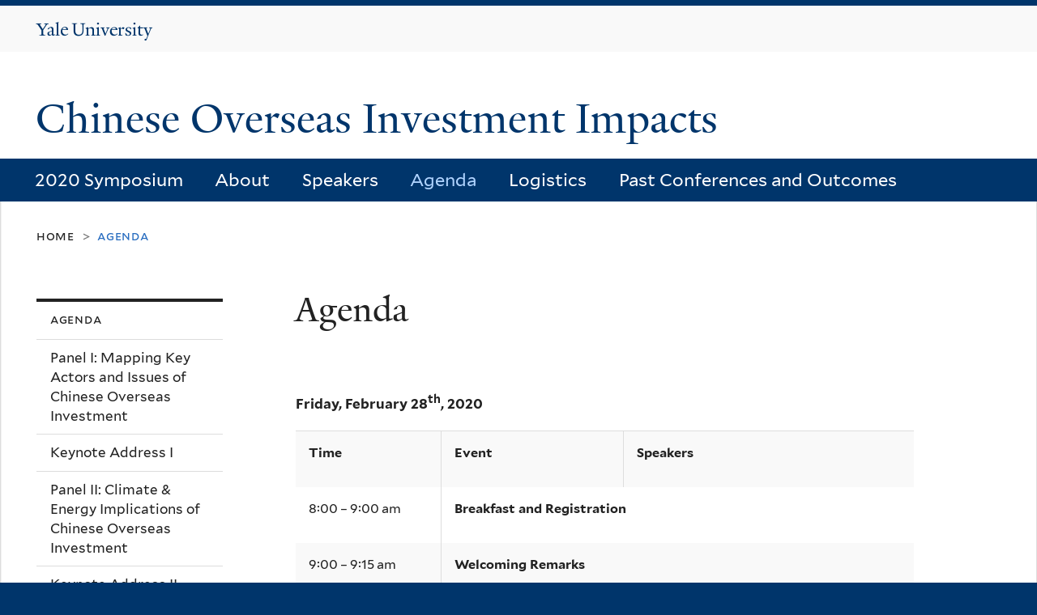

--- FILE ---
content_type: text/html; charset=utf-8
request_url: https://china-symposium.yale.edu/agenda
body_size: 7172
content:
<!DOCTYPE html>
<!--[if lte IE 8]>     <html lang="en" dir="ltr" class="ie8"> <![endif]-->
<!--[if gt IE 8]><!--> <html lang="en" dir="ltr" prefix="og: http://ogp.me/ns# fb: http://www.facebook.com/2008/fbml content: http://purl.org/rss/1.0/modules/content/ dc: http://purl.org/dc/terms/ foaf: http://xmlns.com/foaf/0.1/ rdfs: http://www.w3.org/2000/01/rdf-schema# sioc: http://rdfs.org/sioc/ns# sioct: http://rdfs.org/sioc/types# skos: http://www.w3.org/2004/02/skos/core# xsd: http://www.w3.org/2001/XMLSchema#"> <!--<![endif]-->
<head>
<meta http-equiv="X-UA-Compatible" content="IE=edge">
  <!--

  GGGGGGGGGGGG      GGGGGGGGGGG               fGGGGGG
    ;GGGGG.             GGGi                     GGGG
      CGGGG:           GGG                       GGGG
       lGGGGt         GGL                        GGGG
        .GGGGC       GG:                         GGGG
          GGGGG    .GG.        ;CGGGGGGL         GGGG          .LGGGGGGGL
           GGGGG  iGG        GGG:   ,GGGG        GGGG        tGGf     ;GGGC
            LGGGGfGG        GGGG     CGGG;       GGGG       GGGL       GGGGt
             lGGGGL                  CGGG;       GGGG      CGGGCCCCCCCCCCCCC
              GGGG                   GGGG,       GGGG      GGGG
              GGGG             tCGG; CGGG,       GGGG      GGGG
              GGGG          GGGG     CGGG.       GGGG      GGGGL
              GGGG         GGGGC     CGGG.       GGGG      :GGGGC          :
             ,GGGGG.       GGGGG:  .LGGGGG,.tG   GGGG        GGGGGGt,..,fGC
        ,GGGGGGGGGGGGGGf    iGGGGGG   CGGGGC  GGGGGGGGGG       LGGGGGGGC

  -->
  <meta http-equiv="Content-Type" content="text/html; charset=utf-8" />
<meta name="Generator" content="Drupal 7 (http://drupal.org)" />
<link rel="canonical" href="/agenda" />
<link rel="shortlink" href="/node/12" />
<link rel="shortcut icon" href="https://china-symposium.yale.edu/sites/all/themes/yalenew_base/images/favicon.ico" type="image/vnd.microsoft.icon" />
<meta name="viewport" content="width=device-width, initial-scale=1, maximum-scale=10, minimum-scale=1, user-scalable=yes" />
  <title>Agenda
 | Chinese Overseas Investment Impacts</title>
  <!--[if IEMobile]><meta http-equiv="cleartype" content="on" /><![endif]-->

    <link rel="shortcut icon" sizes="16x16 24x24 32x32 48x48 64x64" href="https://china-symposium.yale.edu/sites/all/themes/yalenew_base/images/favicon.ico" type="image/vnd.microsoft.icon">
    <link rel="icon" sizes="228x228" href="/sites/all/themes/yalenew_base/images/touch-icon-228.png">
  <link rel="apple-touch-icon-precomposed" sizes="228x228" href="/sites/all/themes/yalenew_base/images/touch-icon-228.png">

  <link type="text/css" rel="stylesheet" href="https://china-symposium.yale.edu/sites/default/files/css/css_xE-rWrJf-fncB6ztZfd2huxqgxu4WO-qwma6Xer30m4.css" media="all" />
<link type="text/css" rel="stylesheet" href="https://china-symposium.yale.edu/sites/default/files/css/css_Pom4wGAzS3jaM9pQc-jho03hH8io-PfDtvNGOLlhxME.css" media="all" />
<link type="text/css" rel="stylesheet" href="https://china-symposium.yale.edu/sites/default/files/css/css_U9ITCaB6Q5qBNAAVA4a-2AbDIV_3d_EQMg8Cx7e40SI.css" media="all" />
<link type="text/css" rel="stylesheet" href="//maxcdn.bootstrapcdn.com/font-awesome/4.7.0/css/font-awesome.min.css" media="all" />
<link type="text/css" rel="stylesheet" href="https://china-symposium.yale.edu/sites/default/files/css/css_SbupwLY96NaCH1HAe9Sy9EfHqQ1Kyj0Oq1Ed_4OscR4.css" media="all" />

<!--[if (lt IE 9)&(!IEMobile)]>
<link type="text/css" rel="stylesheet" href="https://china-symposium.yale.edu/sites/default/files/css/css_nBvgsRGFO8eRuGybs3zqi1R0F_76QazEf5KpSL9kQhA.css" media="all" />
<![endif]-->

<!--[if gte IE 9]><!-->
<link type="text/css" rel="stylesheet" href="https://china-symposium.yale.edu/sites/default/files/css/css_059BxwQdO3W6gC_prw0ohrQj1fWv8MiFJkqt4YP0qJk.css" media="all" />
<!--<![endif]-->
  <script type="text/javascript" src="https://china-symposium.yale.edu/sites/all/libraries/respondjs/respond.min.js?rx8ge3"></script>
<script type="text/javascript">
<!--//--><![CDATA[//><!--
document.cookie = 'adaptive_image=' + Math.max(screen.width, screen.height) + '; path=/';
//--><!]]>
</script>
<script type="text/javascript" src="//ajax.googleapis.com/ajax/libs/jquery/1.8.3/jquery.min.js"></script>
<script type="text/javascript">
<!--//--><![CDATA[//><!--
window.jQuery || document.write("<script src='/sites/all/modules/contrib/jquery_update/replace/jquery/1.8/jquery.min.js'>\x3C/script>")
//--><!]]>
</script>
<script type="text/javascript" src="https://china-symposium.yale.edu/sites/default/files/js/js_Hfha9RCTNm8mqMDLXriIsKGMaghzs4ZaqJPLj2esi7s.js"></script>
<script type="text/javascript" src="https://china-symposium.yale.edu/sites/default/files/js/js_hqfRnMy3bAlj7YQALIfyd6Mzod8oRet1TGmgafahVoc.js"></script>
<script type="text/javascript" src="https://china-symposium.yale.edu/sites/default/files/js/js_UNPtX_ZGxcpSkJyp8ls50mHCG5a_tcqRFqN4KjkfLso.js"></script>
<script type="text/javascript">
<!--//--><![CDATA[//><!--
jQuery.extend(Drupal.settings, {"basePath":"\/","pathPrefix":"","setHasJsCookie":0,"ajaxPageState":{"theme":"yalenew_boxed","theme_token":"8Y0-7NHo9hMXPFV1w6QKrkdR4QKIuLGr7Lp9k6KUZWc","js":{"0":1,"sites\/all\/themes\/yalenew_base\/js\/jcaption.min.js":1,"sites\/all\/libraries\/respondjs\/respond.min.js":1,"1":1,"\/\/ajax.googleapis.com\/ajax\/libs\/jquery\/1.8.3\/jquery.min.js":1,"2":1,"misc\/jquery-extend-3.4.0.js":1,"misc\/jquery-html-prefilter-3.5.0-backport.js":1,"misc\/jquery.once.js":1,"misc\/drupal.js":1,"sites\/all\/libraries\/superfish\/sfsmallscreen.js":1,"sites\/all\/libraries\/colorbox\/jquery.colorbox-min.js":1,"sites\/all\/modules\/contrib\/colorbox\/js\/colorbox.js":1,"sites\/all\/modules\/contrib\/colorbox\/js\/colorbox_inline.js":1,"sites\/all\/modules\/contrib\/jscrollpane\/js\/jquery.jscrollpane.min.js":1,"sites\/all\/modules\/contrib\/jscrollpane\/js\/jquery.mousewheel.js":1,"sites\/all\/modules\/contrib\/jscrollpane\/js\/script.js":1,"sites\/all\/modules\/contrib\/custom_search\/js\/custom_search.js":1,"sites\/all\/themes\/omega\/omega\/js\/jquery.formalize.js":1,"sites\/all\/themes\/omega\/omega\/js\/omega-mediaqueries.js":1,"sites\/all\/themes\/yalenew_base\/js\/modernizr.min.js":1,"sites\/all\/themes\/yalenew_base\/js\/jquery.fitted.js":1,"sites\/all\/themes\/yalenew_base\/js\/appendAround.min.js":1,"sites\/all\/themes\/yalenew_base\/js\/scripts.js":1},"css":{"modules\/system\/system.base.css":1,"modules\/system\/system.menus.css":1,"modules\/system\/system.messages.css":1,"modules\/system\/system.theme.css":1,"sites\/all\/modules\/contrib\/adaptive_image\/css\/adaptive-image.css":1,"sites\/all\/modules\/contrib\/calendar\/css\/calendar_multiday.css":1,"modules\/comment\/comment.css":1,"modules\/field\/theme\/field.css":1,"modules\/node\/node.css":1,"modules\/search\/search.css":1,"modules\/user\/user.css":1,"sites\/all\/modules\/contrib\/views\/css\/views.css":1,"sites\/all\/modules\/contrib\/ckeditor\/css\/ckeditor.css":1,"sites\/all\/libraries\/colorbox\/example4\/colorbox.css":1,"sites\/all\/modules\/contrib\/ctools\/css\/ctools.css":1,"sites\/all\/modules\/contrib\/jscrollpane\/css\/jquery.jscrollpane.css":1,"sites\/all\/modules\/contrib\/typogrify\/typogrify.css":1,"\/\/maxcdn.bootstrapcdn.com\/font-awesome\/4.7.0\/css\/font-awesome.min.css":1,"sites\/all\/themes\/omega\/omega\/css\/formalize.css":1,"sites\/default\/files\/fontyourface\/font.css":1,"\/sites\/all\/libraries\/fontyourface\/YaleDesign-italic-bold\/stylesheet.css":1,"\/sites\/all\/libraries\/fontyourface\/YaleDesign-italic-normal\/stylesheet.css":1,"\/sites\/all\/libraries\/fontyourface\/YaleDesign-normal-bold\/stylesheet.css":1,"\/sites\/all\/libraries\/fontyourface\/YaleDesign-normal-normal\/stylesheet.css":1,"sites\/all\/themes\/yalenew_base\/css\/globalnew.css":1,"ie::wide::sites\/all\/themes\/yalenew_base\/css\/grid\/yalenew_default\/wide\/yalenew-default-wide-12.css":1,"sites\/all\/themes\/yalenew_base\/css\/grid\/yalenew_default\/fluid\/yalenew-default-fluid-12.css":1,"sites\/all\/themes\/yalenew_base\/css\/grid\/yalenew_default\/narrow\/yalenew-default-narrow-12.css":1,"sites\/all\/themes\/yalenew_base\/css\/grid\/yalenew_default\/wide\/yalenew-default-wide-12.css":1}},"colorbox":{"opacity":"0.85","current":"{current} of {total}","previous":"\u00ab Prev","next":"Next \u00bb","close":"Close","maxWidth":"98%","maxHeight":"98%","fixed":true,"mobiledetect":true,"mobiledevicewidth":"480px","specificPagesDefaultValue":"admin*\nimagebrowser*\nimg_assist*\nimce*\nnode\/add\/*\nnode\/*\/edit\nprint\/*\nprintpdf\/*\nsystem\/ajax\nsystem\/ajax\/*"},"jScrollPane":{"class":".scroll-pane"},"custom_search":{"form_target":"_self","solr":0},"omega":{"layouts":{"primary":"wide","order":["fluid","narrow","wide"],"queries":{"fluid":"all and (max-width: 739px)","narrow":"all and (min-width: 740px) and (max-width: 1024px)","wide":"all and (min-width: 1025px)"}}}});
//--><!]]>
</script>

</head>
<body class="html not-front not-logged-in page-node page-node- page-node-12 node-type-page yalenew-boxed context-agenda one-sidebar sidebar-first nav-blue-dk block-blue-dk nav-sans block-font-condensed block-outline">
  <aside role='complementary' id="skip-link" aria-label="Skip to main content">
    <a href="#main-content" class="element-invisible element-focusable">Skip to main content</a>
  </aside>
  <div class="region region-page-top" id="region-page-top">
  <div class="region-inner region-page-top-inner">
      </div>
</div>
  <div class="page clearfix" id="page">
      <header id="section-header" class="section section-header" role="banner">
  <div id="zone-topper-wrapper" class="zone-wrapper zone-topper-wrapper clearfix">  <div id="zone-topper" class="zone zone-topper clearfix container-12">
    <div  class="grid-3 region region-topper-first" id="region-topper-first">
  <div class="region-inner region-topper-first-inner">
      <div class="topper-logo"><a href="http://www.yale.edu" class="y-icons y-yale y-univ"><span class="element-invisible">Yale University</span></a>
      </div>

	 <div id="moved-main-nav-wrapper">
                <button aria-expanded="false" id="nav-ready" class="nav-ready"><span class="element-invisible">Open Main Navigation</span></button>
                <div id="moved-main-nav" class="moved-main-nav" data-set="append-main-nav"></div>
                <button aria-expanded="true" id="nav-close" class="nav-close nav-hidden"><span class="element-invisible">Close Main Navigation</span></button>
        </div>

  </div>
</div>
  </div>
</div><div id="zone-branding-wrapper" class="zone-wrapper zone-branding-wrapper clearfix">  <div id="zone-branding" class="zone zone-branding clearfix container-12">
    <div class="grid-10 region region-branding" id="region-branding">
  <div class="region-inner region-branding-inner">
        <div class="branding-data clearfix">
                                                  <h2 class="site-name"><a href="/" title="Home">Chinese Overseas Investment Impacts
</a></h2>
                                  </div>
          </div>
</div>
  </div>
</div>

<div id="zone-menu-wrapper" class="zone-wrapper zone-menu-wrapper clearfix">  <div id="zone-menu" class="zone zone-menu clearfix yale-boxed-menu container-12">

<div id="original-main-nav-wrapper">
  <div id="original-main-nav" data-set="append-main-nav">
    <div id="main-nav">

    <div class="grid-12 region region-menu" id="region-menu">
  <div class="region-inner region-menu-inner">
    <nav id="main-menu-navigation" role="navigation" aria-label="Main Menu" class="navigation">
                  <div class="block block-system block-menu block-main-menu block-system-main-menu odd block-without-title" id="block-system-main-menu">
  <div class="block-inner clearfix">
            
    <div class="content clearfix">
      <ul class="menu"><li class="first leaf menu-2020-symposium"><a href="/">2020 Symposium</a></li>
<li class="collapsed menu-about"><a href="/symposium-concept-note">About</a></li>
<li class="leaf menu-speakers"><a href="/speakers">Speakers</a></li>
<li class="expanded active-trail menu-agenda"><a href="/agenda" class="active-trail active">Agenda</a></li>
<li class="collapsed menu-logistics"><a href="/logistics/directions">Logistics</a></li>
<li class="last collapsed menu-past-conferences-and-outcomes"><a href="/past-conferences-and-outcome/2019-yale-china-symposium">Past Conferences and Outcomes</a></li>
</ul>    </div>
  </div>
</div>
    </nav>
  </div>
</div>

    </div>
  </div>
</div>

  </div>
</div>
</header>
  
      <main  id="section-content" class="section section-content" role="main">
  <div id="section-content-inner">
    <div id="zone-content-wrapper" class="zone-wrapper zone-content-wrapper clearfix">  <div id="zone-content" class="zone zone-content clearfix container-12">
          <div id="breadcrumb" class="grid-12"><nav class="breadcrumb" role="navigation" aria-label="You are here"><a href="/">Home</a><span class="tic"> > </span>Agenda</nav></div>
    
    <div id="moved-sidenav-wrapper" class="moved-sidenav-wrapper grid-12">
       <div id="moved-sidenav" class="moved-sidenav" data-set="append-sidenav"></div>
    </div>

        <div class="grid-9 push-3 region region-content" id="region-content">
  <div class="region-inner region-content-inner">
    <a id="main-content" tabindex="-1"></a>
                <h1 class="title" id="page-title">Agenda
</h1>
                        <div class="block block-system block-main block-system-main odd block-without-title" id="block-system-main">
  <div class="block-inner clearfix">
            
    <div class="content clearfix">
      <article about="/agenda" typeof="foaf:Document" class="node node-page node-published node-not-promoted node-not-sticky author-15 odd clearfix" id="node-page-12">
  <!--    -->
    <span property="dc:title" content="Agenda" class="rdf-meta element-hidden"></span><span property="sioc:num_replies" content="0" datatype="xsd:integer" class="rdf-meta element-hidden"></span>  
  <div class="content clearfix">
    <div class="field field-name-body field-type-text-with-summary field-label-hidden"><div class="field-items"><div class="field-item even" property="content:encoded"><div>
<h4> </h4>
<p><strong>Friday, February 28<sup>th</sup>, 2020</strong></p>
<p></p>
<div>
<table>
<tbody>
<tr>
<td style="width:180px">
<p><strong>Time</strong></p>
</td>
<td style="width:226px">
<p><strong>Event</strong></p>
</td>
<td style="width:359px">
<p><strong>Speakers</strong></p>
</td>
</tr>
<tr>
<td style="width:180px">
<p>8:00 – 9:00 am</p>
</td>
<td colspan="2" style="width:585px">
<p><strong>Breakfast and Registration</strong></p>
</td>
</tr>
<tr>
<td style="width:180px">
<p>9:00 – 9:15 am</p>
</td>
<td colspan="2" rowspan="1" style="width:226px">
<p><strong>Welcoming Remarks</strong></p>
</td>
</tr>
<tr>
<td style="width:180px">
<p>9:15 – 10:30 am</p>
</td>
<td style="width:226px">
<p><a href="https://china-symposium.yale.edu/agenda/panel-i-mapping-key-actors-and-issues-chinese-overseas-investment"><strong>Panel I:</strong> Mapping Key Actors and Issues of Chinese Overseas Investment</a></p>
</td>
<td style="width:359px">
<ul>
<li>
<p>Jamie Horsley, <em>Yale University</em></p>
</li>
<li>
<p>Shuang Liu, <em>WRI</em></p>
</li>
<li>
<p>Elizabeth Losos, <em>Duke University</em></p>
</li>
<li>
<p>Adina Matisoff, <em>UCLA</em></p>
</li>
<li>
<p><strong>Moderator: </strong><span>Athena Ronquillo-Ballesteros, </span><em>Growald Family Fund</em></p>
</li>
</ul>
</td>
</tr>
<tr>
<td style="width:180px">
<p>10:30 - 10:50 am</p>
</td>
<td colspan="2" style="width:585px">
<p><strong>Coffee Break</strong></p>
</td>
</tr>
<tr>
<td style="width:180px">
<p>10:50 – 11:30 am</p>
</td>
<td style="width:226px">
<p><a href="https://china-symposium.yale.edu/asia-hydro-development-amur-heilong-river-basin"><strong>Keynote I: </strong>Re-defining Chinese Energy and Infrastructure Investments in Recipient Countries: Opportunities and Challenges</a></p>
</td>
<td style="width:359px">
<ul>
<li>
<p>Athena Ronquillo-Ballesteros, <em>Growald Family Fund</em></p>
</li>
</ul>
</td>
</tr>
<tr>
<td style="width:180px">
<p>11:30 am – 12:30 pm</p>
</td>
<td style="width:226px">
<p><a href="https://china-symposium.yale.edu/agenda/panel-ii-climate-energy-implications-chinese-overseas-investment"><strong>Panel II:</strong> Climate &amp; Energy Implications of Chinese Overseas Investment</a></p>
</td>
<td style="width:359px">
<ul>
<li>
<p>Han Chen, <em>NRDC</em></p>
</li>
<li>
<p><span>Gawdat Bahgat, </span><em>National Defense University</em></p>
</li>
<li>
<p>Cecilia Springer, <em>Harvard Kennedy School</em></p>
</li>
<li>
<p><strong>Moderator: </strong><span>Erica Downs, </span><em>Columbia School of Public and International Affairs</em></p>
</li>
</ul>
</td>
</tr>
<tr>
<td style="width:180px">
<p>12:30 – 1:30 pm</p>
</td>
<td colspan="2" style="width:585px">
<p><strong>Lunch</strong></p>
</td>
</tr>
<tr>
<td style="width:180px">
<p>1:30 – 2:10 pm</p>
</td>
<td style="width:226px">
<p><a href="https://china-symposium.yale.edu/agenda/keynote-address-ii"><strong>Keynote II: </strong>Development as Solution: Understanding the Drivers of “Green BRI”</a></p>
</td>
<td style="width:359px">
<ul>
<li>
<p>Tianjie Ma, <em>China Dialogue/Panda Paw Dragon Claw (Video Presentation)</em></p>
</li>
</ul>
</td>
</tr>
<tr>
<td colspan="3">
<p><strong>Case Sessions</strong></p>
</td>
</tr>
<tr>
<td style="width:180px">
<p>2:10 – 3:00 pm</p>
</td>
<td style="width:226px">
<p><a href="https://china-symposium.yale.edu/agenda/case-session-1-infrastructure-conservation-biodiversity"><strong>Case Session 1: </strong>Infrastructure, Conservation &amp; Biodiversity</a></p>
</td>
<td style="width:359px">
<ul>
<li>
<p><span>Ben Okita, </span><em>Save the Elephants</em></p>
</li>
<li>
<p><span>Stephanie Jensen-Cormier, </span><em>Independent Consultant (Video Presentation)</em></p>
</li>
<li>
<p><strong>Moderator: </strong><span>Elizabeth Losos, </span><em>Duke University</em></p>
</li>
</ul>
</td>
</tr>
<tr>
<td style="width:180px">
<p>3:00 - 3:20 pm</p>
</td>
<td colspan="2" style="width:585px">
<p><strong>Coffee Break</strong></p>
</td>
</tr>
<tr>
<td style="width:180px">
<p>3:20 – 4:10 pm</p>
</td>
<td style="width:226px">
<p><a href="https://china-symposium.yale.edu/agenda/agenda-2015-conference/canada-chinas-overseas-investment-energy-infrastructure"><strong>Case Session 2:</strong> Energy, Urbanization &amp; Development</a></p>
</td>
<td style="width:359px">
<ul>
<li>
<p>Erica Downs, <em>Columbia School of Public and International Affairs</em></p>
</li>
<li>
<p>Lili Pike, <em>NYU Journalism Institute</em></p>
</li>
<li>
<p><strong>Moderator: </strong>Narasimha Rao, <em>Yale F&amp;ES</em></p>
</li>
</ul>
</td>
</tr>
<tr>
<td style="width:180px">
<p>4:10 – 5:15 pm</p>
</td>
<td style="width:226px">
<p><a href="https://china-symposium.yale.edu/agenda/case-session-3-extractives-land-rights"><strong>Case Session 3:</strong> Extractives &amp; Land Rights</a></p>
</td>
<td style="width:359px">
<ul>
<li>
<p>Lela Stanley, <em>Global Witness</em></p>
</li>
<li>
<p>Ruben Gonzalez-Vicente, <em>Leiden University</em></p>
</li>
<li>
<p><span>Jingjing Zhang, </span><em>Yale World Fellow ‘08, Transnational Environmental Accountability Project</em></p>
</li>
<li>
<p><strong>Moderator: </strong>John Grim, <em>Yale FE&amp;S</em></p>
</li>
</ul>
</td>
</tr>
<tr>
<td style="width:180px">
<p>5:15 - 5:30 pm</p>
</td>
<td style="width:226px">
<p><a href="https://china-symposium.yale.edu/node/36"><strong>Closing Remarks</strong></a></p>
</td>
<td style="width:359px">
<ul>
<li>
<p><span>Jingjing Zhang, </span><em>Yale World Fellow ‘08, Transnational Environmental Accountability Project</em></p>
</li>
</ul>
</td>
</tr>
<tr>
<td style="width:180px">
<p>5:30 - 7:00 pm</p>
</td>
<td colspan="2" style="width:585px">
<p><strong>Symposium Reception</strong></p>
</td>
</tr>
</tbody>
</table>
</div>
</div>
</div></div></div>  </div>

  <div class="clearfix">
          <nav class="links node-links clearfix"></nav>
    
      </div>
</article>
    </div>
  </div>
</div>
      </div>
</div>
<div  class="grid-3 pull-9 region region-sidebar-first sidebar yale-boxed-sidebar" id="region-sidebar-first">
  <div class="region-inner region-sidebar-first-inner">
    <div class="original-sidenav" data-set="append-sidenav">
  <div id="additional-nav" class="addnav-ready">
    <span class="additional-nav-button"><a id="additional-nav-button" role="button" aria-expanded="false" tabindex="0"><span class="ready">Additional Navigation</span><span class="close">Close</span></a></span>

<nav class="block block-menu-block block-1 block-menu-block-1 odd has-subject" id="block-menu-block-1" role="navigation" aria-label="Agenda">
  <div class="block-inner clearfix">
              <h2 class="block-title">Agenda</h2>
        
    <div class="content clearfix">
      <div class="menu-block-wrapper menu-block-1 menu-name-main-menu parent-mlid-0 menu-level-2">
  <ul class="menu"><li class="first leaf menu-mlid-804 menu-panel-i:-mapping-key-actors-and-issues-of-chinese-overseas-investment"><a href="/agenda/panel-i-mapping-key-actors-and-issues-chinese-overseas-investment">Panel I: Mapping Key Actors and Issues of Chinese Overseas Investment</a></li>
<li class="leaf menu-mlid-803 menu-keynote-address-i"><a href="/asia-hydro-development-amur-heilong-river-basin">Keynote Address I</a></li>
<li class="leaf menu-mlid-805 menu-panel-ii:-climate-&amp;-energy-implications-of-chinese-overseas-investment"><a href="/agenda/panel-ii-climate-energy-implications-chinese-overseas-investment">Panel II: Climate &amp; Energy Implications of Chinese Overseas Investment</a></li>
<li class="leaf menu-mlid-806 menu-keynote-address-ii"><a href="/agenda/keynote-address-ii">Keynote Address II</a></li>
<li class="leaf menu-mlid-807 menu-case-session-1:-infrastructure,-conservation-&amp;-biodiversity"><a href="/agenda/case-session-1-infrastructure-conservation-biodiversity">Case Session 1: Infrastructure, Conservation &amp; Biodiversity</a></li>
<li class="leaf menu-mlid-799 menu-case-session-2:-energy,-urbanization-&amp;-development"><a href="/agenda/agenda-2015-conference/canada-chinas-overseas-investment-energy-infrastructure">Case Session 2: Energy, Urbanization &amp; Development</a></li>
<li class="leaf menu-mlid-802 menu-case-session-3:-extractives-&amp;-land-rights"><a href="/agenda/case-session-3-extractives-land-rights">Case Session 3: Extractives &amp; Land Rights</a></li>
<li class="last leaf menu-mlid-800 menu-closing-remarks"><a href="/node/36">Closing Remarks</a></li>
</ul></div>
    </div>
  </div>
</nav>

  </div>
</div>
  </div>
</div>
  </div>
</div>  </div>
</main>
  
      <footer id="section-footer" class="section section-footer" role="contentinfo">
  <div id="zone-footer-wrapper" class="zone-wrapper zone-footer-wrapper clearfix">  <div id="zone-footer" class="zone zone-footer clearfix container-12">
    <div  class="grid-2 region region-footer-first" id="region-footer-first">
  <div  class="region-inner region-footer-first-inner">
    <div class="footer-logo"><a href="http://www.yale.edu" class="y-icons y-yale y-mark"><span class="element-invisible">Yale</span></a></div>
  </div>
</div>
<div  class="grid-6 region region-footer-second" id="region-footer-second">
  <div class="region-inner region-footer-second-inner">
    <p class="copyright spacer">
      <a href="https://usability.yale.edu/web-accessibility/accessibility-yale">Accessibility at Yale</a> &middot;
      <a href="http://www.yale.edu/privacy-policy">Privacy policy</a> <br>
      Copyright &copy; 2026 Yale University &middot; All rights reserved
    </p>
      </div>
</div>
  </div>
</div></footer>
  </div>
  <div class="region region-page-bottom" id="region-page-bottom">
  <div class="region-inner region-page-bottom-inner">
      </div>
</div>
<script type="text/javascript">
<!--//--><![CDATA[//><!--

      (function() {
      var sz = document.createElement('script'); sz.type = 'text/javascript'; sz.async = true;
      sz.src = '//siteimproveanalytics.com/js/siteanalyze_66356571.js';
      var s = document.getElementsByTagName('script')[0]; s.parentNode.insertBefore(sz, s);
      })();
      
//--><!]]>
</script>
<script type="text/javascript" src="https://china-symposium.yale.edu/sites/default/files/js/js_JMVekk522eOkII71K9F5yD4Su-iRqPdTR_-LxjPAtMk.js"></script>
</body>
</html>
